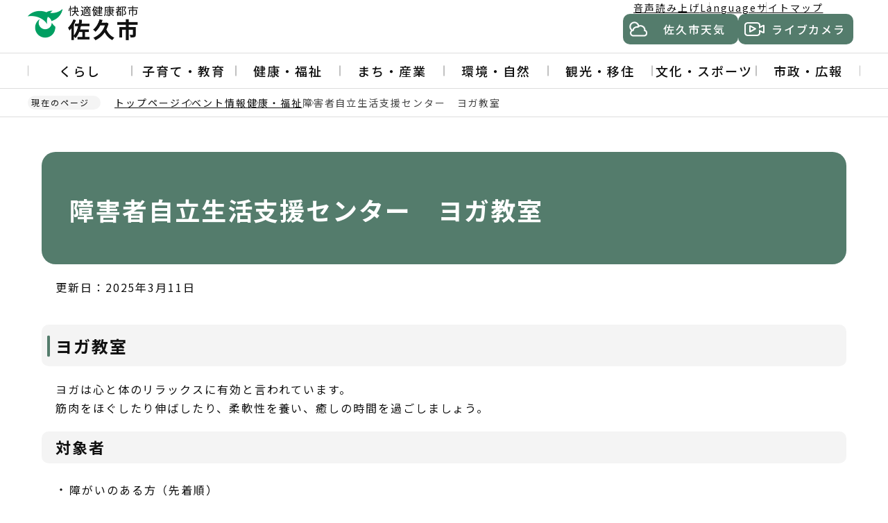

--- FILE ---
content_type: text/html
request_url: https://www.city.saku.nagano.jp/event_joho/kenko_fukushi/jiritsuseikatu-yoga.html
body_size: 5781
content:
<!DOCTYPE html>
<html lang="ja" prefix="og: http://ogp.me/ns# article: http://ogp.me/ns/article#">
    <head>
        <meta charset="UTF-8">
        <meta name="Author" content="Saku city">
        <meta http-equiv="X-UA-Compatible" content="IE=edge">
        <meta name="viewport" content="width=device-width,initial-scale=1.0">
        <meta name="format-detection" content="telephone=no">
        <meta property="og:title" content="障害者自立生活支援センター　ヨガ教室">
        <meta property="og:type" content="article">
        <meta property="og:url" content="http://www.city.saku.nagano.jp/event_joho/kenko_fukushi/jiritsuseikatu-yoga.html">
        <meta property="og:image" content="https://www.city.saku.nagano.jp/images/ogp.png">
        <meta property="og:description" content="">
        <meta name="keywords" content="イベント情報">
        
        <link rel="shortcut icon" href="/favicon.ico">
        <link rel="apple-touch-icon" href="/images/apple-touch-icon.png">
        

<title>障害者自立生活支援センター　ヨガ教室 | 佐久市ホームページ</title>
<link rel="stylesheet" href="/css/2024_style.wysiwyg.css" media="all">
<link rel="stylesheet" href="/css/2024_style.tableconverter.css" media="all">
<link rel="stylesheet" href="/css/2024_style_common.css" media="all">
<link rel="stylesheet" href="/css/2024_style_print.css" media="print">
<link rel="stylesheet" href="/css/lightbox.css" media="screen">
<script src="/js/jquery-3.7.1.min.js"></script>
<script src="/js/analyticscode.js"></script>

 
        
        <!-- google-analytics -->
    </head>
    <body id="base">
        
        
<div id="basebg">
<!-- scs_jyogai_start -->
<noscript>
    <p class="jsmessage">佐久市ホームページではJavaScriptを使用しています。JavaScriptの使用を有効にしていない場合は、一部の機能が正確に動作しない恐れがあります。<br>お手数ですがJavaScriptの使用を有効にしてください。</p>
</noscript>
<div class="blockjump txtno-display"><a id="PTOP">このページの先頭です</a></div>
<div id="blockskip">
    <a href="#CONT" class="skip">このページの本文へ移動</a>
</div>
<header class="header">
    <div class="header__inner">
        <div class="header__top">
            <div class="header__top-inner">
                <div class="header__logo">
                    <a href="/index.html"><img src="/images/2024_header_logo.png" alt="快適健康都市 佐久市" width="164" height="50" class="header__logo-img"></a>
                </div>
                <div class="header__nav">
                    <ul class="header-guide">
                        <li class="header-guide__item"><a href="https://www.zoomsight-sv.jp/SKC/controller/index.html#https://www.city.saku.nagano.jp/">音声読み上げ</a></li>
                        <li class="header-guide__item"><a href="/multilingual/index.html">Language</a></li>
                        <li class="header-guide__item"><a href="/sitemap.html">サイトマップ</a></li>
                    </ul>
                    <div class="header__btn-area">
                        <a href="/oyakudachi/tenki.html" class="button button--weather">佐久市天気</a>
                        <a href="/oyakudachi/livecamera.html" class="button button--live-camera">ライブカメラ</a>
                    </div>
                </div>
                <div class="header__nav-sp">
                    <button class="button-nav-sp button-nav-sp--search">検索</button>
                    <button class="button-nav-sp button-nav-sp--menu">メニュー</button>
                </div>
            </div>
        </div>
        <!-- ======▼spメニュー▼======= -->
        <div class="sp-menu">
            <div class="sp-menu__inner">
                <div class="sp-menu__top">
                    <ul class="sp-gnavi">
                        <li class="sp-gnavi__item"><a href="/kurashi/index.html">くらし</a></li>
                        <li class="sp-gnavi__item"><a href="/kyoiku/index.html">子育て・教育</a></li>
                        <li class="sp-gnavi__item"><a href="/kenko/index.html">健康・福祉</a></li>
                        <li class="sp-gnavi__item"><a href="/machizukuri/index.html">まち・産業</a></li>
                        <li class="sp-gnavi__item"><a href="/kankyo_shizen/index.html">環境・自然</a></li>
                        <li class="sp-gnavi__item"><a href="/kanko/index.html">観光・移住</a></li>
                        <li class="sp-gnavi__item"><a href="/bunka/index.html">文化・スポーツ</a></li>
                        <li class="sp-gnavi__item"><a href="/shisei/index.html">市政・広報</a></li>
                    </ul>
                    <ul class="sp-guide">
                        <li class="sp-guide__item"><a href="https://www.zoomsight-sv.jp/SKC/controller/index.html#https://www.city.saku.nagano.jp/">音声読み上げ</a></li>
                        <li class="sp-guide__item"><a href="/multilingual/index.html">Language</a></li>
                        <li class="sp-guide__item"><a href="/sitemap.html">サイトマップ</a></li>
                    </ul>
                </div>
                <ul class="sp-btn-area">
                    <li class="sp-btn-area__item sp-btn-area__item--weather"><a href="/oyakudachi/tenki.html">佐久市天気</a></li>
                    <li class="sp-btn-area__item sp-btn-area__item--live-camera"><a href="/oyakudachi/livecamera.html">ライブカメラ</a></li>
                </ul>
            </div>
        </div>
        <div class="sp-search">
            <div class="sp-search__inner">
                <div class="h0search"></div>
            </div>
        </div>
        <!-- ========▲spメニュー▲========= -->
        <!-- ======▼グロナビ▼======= -->
        <div class="header__gnavi">
            <nav>
                <ul class="gnavi">
                    <li class="gnavi__item">
                        <a href="/kurashi/index.html" class="gnavi__link">くらし</a>
                        <div class="sub-menu">
                            <div class="sub-menu__inner">
                                <div class="sub-menu__top">
                                    <p class="sub-menu__title"><a href="/kurashi/index.html" class="sub-menu__title-link">くらし</a></p>
                                    <button type="button" class="button button--gnavi-close">閉じる</button>
                                </div>
                                <ul class="sub-menu__item">
                                    
                                        
                                            <li class="sub-menu__item-list">
                                                <a href="/kurashi/kyujitsuyakan/index.html" class="sub-menu__item-link">
                                                    休日・夜間窓口
                                                </a>
                                            </li>
                                        
                                            <li class="sub-menu__item-list">
                                                <a href="/kurashi/hojokin_itiran/index.html" class="sub-menu__item-link">
                                                    補助金等一覧
                                                </a>
                                            </li>
                                        
                                            <li class="sub-menu__item-list">
                                                <a href="/kurashi/iza/index.html" class="sub-menu__item-link">
                                                    防災・防犯
                                                </a>
                                            </li>
                                        
                                            <li class="sub-menu__item-list">
                                                <a href="/kurashi/shinsei_todokede/index.html" class="sub-menu__item-link">
                                                    申請・届出
                                                </a>
                                            </li>
                                        
                                            <li class="sub-menu__item-list">
                                                <a href="/kurashi/koseki_juminhyo/index.html" class="sub-menu__item-link">
                                                    戸籍・住民票
                                                </a>
                                            </li>
                                        
                                            <li class="sub-menu__item-list">
                                                <a href="/kurashi/mynumber/index.html" class="sub-menu__item-link">
                                                    マイナンバー
                                                </a>
                                            </li>
                                        
                                            <li class="sub-menu__item-list">
                                                <a href="/kurashi/zeikin_hokenryo/index.html" class="sub-menu__item-link">
                                                    税金・保険料
                                                </a>
                                            </li>
                                        
                                            <li class="sub-menu__item-list">
                                                <a href="/kurashi/gomi_recycle/index.html" class="sub-menu__item-link">
                                                    ごみ・リサイクル
                                                </a>
                                            </li>
                                        
                                            <li class="sub-menu__item-list">
                                                <a href="/kurashi/jogesuidou/index.html" class="sub-menu__item-link">
                                                    水道・下水道
                                                </a>
                                            </li>
                                        
                                            <li class="sub-menu__item-list">
                                                <a href="/kurashi/tochi_jutaku/index.html" class="sub-menu__item-link">
                                                    土地・住宅
                                                </a>
                                            </li>
                                        
                                            <li class="sub-menu__item-list">
                                                <a href="/kurashi/anzen_doro_kasen/index.html" class="sub-menu__item-link">
                                                    公共交通・交通安全
                                                </a>
                                            </li>
                                        
                                            <li class="sub-menu__item-list">
                                                <a href="/kurashi/shohiseikatsu/index.html" class="sub-menu__item-link">
                                                    消費生活
                                                </a>
                                            </li>
                                        
                                            <li class="sub-menu__item-list">
                                                <a href="/kurashi/jinken_danjokyodo/index.html" class="sub-menu__item-link">
                                                    人権・男女共同
                                                </a>
                                            </li>
                                        
                                            <li class="sub-menu__item-list">
                                                <a href="/kurashi/sodanmadoguchi/index.html" class="sub-menu__item-link">
                                                    相談窓口
                                                </a>
                                            </li>
                                        
                                    
                                </ul>
                            </div>
                        </div>
                    </li>
                    <li class="gnavi__item">
                        <a href="/kyoiku/index.html" class="gnavi__link">子育て・教育</a>
                        <div class="sub-menu">
                            <div class="sub-menu__inner">
                                <div class="sub-menu__top">
                                    <p class="sub-menu__title"><a href="/kyoiku/index.html" class="sub-menu__title-link">子育て・教育</a></p>
                                    <button type="button" class="button button--gnavi-close">閉じる</button>
                                </div>
                                <ul class="sub-menu__item">
                                    
                                        
                                            <li class="sub-menu__item-list">
                                                <a href="/kyoiku/kyoudousinken.html" class="sub-menu__item-link">
                                                    民法等の一部を改正する法律（父母の離婚後等の子の養育に関する見直し）について
                                                </a>
                                            </li>
                                        
                                            <li class="sub-menu__item-list">
                                                <a href="/kyoiku/kosodate/index.html" class="sub-menu__item-link">
                                                    子育て・保育
                                                </a>
                                            </li>
                                        
                                            <li class="sub-menu__item-list">
                                                <a href="/kyoiku/kyoiku/index.html" class="sub-menu__item-link">
                                                    学校・教育
                                                </a>
                                            </li>
                                        
                                    
                                </ul>
                            </div>
                        </div>
                    </li>
                    <li class="gnavi__item">
                        <a href="/kenko/index.html" class="gnavi__link">健康・福祉</a>
                        <div class="sub-menu">
                            <div class="sub-menu__inner">
                                <div class="sub-menu__top">
                                    <p class="sub-menu__title"><a href="/kenko/index.html" class="sub-menu__title-link">健康・福祉</a></p>
                                    <button type="button" class="button button--gnavi-close">閉じる</button>
                                </div>
                                <ul class="sub-menu__item">
                                    
                                        
                                            <li class="sub-menu__item-list">
                                                <a href="/kenko/kenkozoshin/index.html" class="sub-menu__item-link">
                                                    健康増進
                                                </a>
                                            </li>
                                        
                                            <li class="sub-menu__item-list">
                                                <a href="/kenko/kenshin_yobosesshu/index.html" class="sub-menu__item-link">
                                                    健診・予防接種
                                                </a>
                                            </li>
                                        
                                            <li class="sub-menu__item-list">
                                                <a href="/kenko/tiikiiryo/index.html" class="sub-menu__item-link">
                                                    地域医療
                                                </a>
                                            </li>
                                        
                                            <li class="sub-menu__item-list">
                                                <a href="/kenko/kokushika/index.html" class="sub-menu__item-link">
                                                    口腔歯科保健
                                                </a>
                                            </li>
                                        
                                            <li class="sub-menu__item-list">
                                                <a href="/kenko/fukushi/index.html" class="sub-menu__item-link">
                                                    地域福祉
                                                </a>
                                            </li>
                                        
                                            <li class="sub-menu__item-list">
                                                <a href="/kenko/fukushiiryo/index.html" class="sub-menu__item-link">
                                                    福祉医療
                                                </a>
                                            </li>
                                        
                                            <li class="sub-menu__item-list">
                                                <a href="/kenko/shogaishafukushi/index.html" class="sub-menu__item-link">
                                                    障がい者福祉
                                                </a>
                                            </li>
                                        
                                            <li class="sub-menu__item-list">
                                                <a href="/kenko/ikiiki/index.html" class="sub-menu__item-link">
                                                    高齢者福祉・介護
                                                </a>
                                            </li>
                                        
                                            <li class="sub-menu__item-list">
                                                <a href="/kenko/seikatsushien_hogo/index.html" class="sub-menu__item-link">
                                                    生活支援・生活保護
                                                </a>
                                            </li>
                                        
                                            <li class="sub-menu__item-list">
                                                <a href="/kenko/kokoro/index.html" class="sub-menu__item-link">
                                                    体・こころの相談
                                                </a>
                                            </li>
                                        
                                    
                                </ul>
                            </div>
                        </div>
                    </li>
                    <li class="gnavi__item">
                        <a href="/machizukuri/index.html" class="gnavi__link">まち・産業</a>
                        <div class="sub-menu">
                            <div class="sub-menu__inner">
                                <div class="sub-menu__top">
                                    <p class="sub-menu__title"><a href="/machizukuri/index.html" class="sub-menu__title-link">まち・産業</a></p>
                                    <button type="button" class="button button--gnavi-close">閉じる</button>
                                </div>
                                <ul class="sub-menu__item">
                                    
                                        
                                            <li class="sub-menu__item-list">
                                                <a href="/machizukuri/jigyosha/index.html" class="sub-menu__item-link">
                                                    事業者向け
                                                </a>
                                            </li>
                                        
                                            <li class="sub-menu__item-list">
                                                <a href="/machizukuri/toshi_machizukuri/index.html" class="sub-menu__item-link">
                                                    まちづくり
                                                </a>
                                            </li>
                                        
                                            <li class="sub-menu__item-list">
                                                <a href="/machizukuri/doro_koen_kenchiku/index.html" class="sub-menu__item-link">
                                                    道路・水路
                                                </a>
                                            </li>
                                        
                                            <li class="sub-menu__item-list">
                                                <a href="/machizukuri/koen/index.html" class="sub-menu__item-link">
                                                    公園
                                                </a>
                                            </li>
                                        
                                            <li class="sub-menu__item-list">
                                                <a href="/machizukuri/kosoku_kotsu/index.html" class="sub-menu__item-link">
                                                    高速交通
                                                </a>
                                            </li>
                                        
                                            <li class="sub-menu__item-list">
                                                <a href="/machizukuri/nogyo/index.html" class="sub-menu__item-link">
                                                    農業・水産業
                                                </a>
                                            </li>
                                        
                                            <li class="sub-menu__item-list">
                                                <a href="/machizukuri/shokogyo/index.html" class="sub-menu__item-link">
                                                    商工業
                                                </a>
                                            </li>
                                        
                                            <li class="sub-menu__item-list">
                                                <a href="/machizukuri/ringyo/index.html" class="sub-menu__item-link">
                                                    林業
                                                </a>
                                            </li>
                                        
                                    
                                </ul>
                            </div>
                        </div>
                    </li>
                    <li class="gnavi__item">
                        <a href="/kankyo_shizen/index.html" class="gnavi__link">環境・自然</a>
                        <div class="sub-menu">
                            <div class="sub-menu__inner">
                                <div class="sub-menu__top">
                                    <p class="sub-menu__title"><a href="/kankyo_shizen/index.html" class="sub-menu__title-link">環境・自然</a></p>
                                    <button type="button" class="button button--gnavi-close">閉じる</button>
                                </div>
                                <ul class="sub-menu__item">
                                    
                                        
                                            <li class="sub-menu__item-list">
                                                <a href="/kankyo_shizen/dobutsu_pet/index.html" class="sub-menu__item-link">
                                                    動物・ペット
                                                </a>
                                            </li>
                                        
                                            <li class="sub-menu__item-list">
                                                <a href="/kankyo_shizen/kankyo_kogai/index.html" class="sub-menu__item-link">
                                                    環境・公害
                                                </a>
                                            </li>
                                        
                                            <li class="sub-menu__item-list">
                                                <a href="/kankyo_shizen/mizushigen/index.html" class="sub-menu__item-link">
                                                    水資源保全
                                                </a>
                                            </li>
                                        
                                    
                                </ul>
                            </div>
                        </div>
                    </li>
                    <li class="gnavi__item">
                        <a href="/kanko/index.html" class="gnavi__link">観光・移住</a>
                        <div class="sub-menu">
                            <div class="sub-menu__inner">
                                <div class="sub-menu__top">
                                    <p class="sub-menu__title"><a href="/kanko/index.html" class="sub-menu__title-link">観光・移住</a></p>
                                    <button type="button" class="button button--gnavi-close">閉じる</button>
                                </div>
                                <ul class="sub-menu__item">
                                    
                                        
                                            <li class="sub-menu__item-list">
                                                <a href="/kanko/kanko/index.html" class="sub-menu__item-link">
                                                    観光
                                                </a>
                                            </li>
                                        
                                            <li class="sub-menu__item-list">
                                                <a href="/kanko/ijyuteijyu/index.html" class="sub-menu__item-link">
                                                    移住・定住
                                                </a>
                                            </li>
                                        
                                    
                                </ul>
                            </div>
                        </div>
                    </li>
                    <li class="gnavi__item">
                        <a href="/bunka/index.html" class="gnavi__link">文化・スポーツ</a>
                        <div class="sub-menu">
                            <div class="sub-menu__inner">
                                <div class="sub-menu__top">
                                    <p class="sub-menu__title"><a href="/bunka/index.html" class="sub-menu__title-link">文化・スポーツ</a></p>
                                    <button type="button" class="button button--gnavi-close">閉じる</button>
                                </div>
                                <ul class="sub-menu__item">
                                    
                                        
                                            <li class="sub-menu__item-list">
                                                <a href="/bunka/kokusupo_zensyousupo/index.html" class="sub-menu__item-link">
                                                    第82回国民スポーツ大会・第27回全国障害者スポーツ大会
                                                </a>
                                            </li>
                                        
                                            <li class="sub-menu__item-list">
                                                <a href="/bunka/sakubun/index.html" class="sub-menu__item-link">
                                                    文化施設
                                                </a>
                                            </li>
                                        
                                            <li class="sub-menu__item-list">
                                                <a href="/bunka/bunkazigyou/index.html" class="sub-menu__item-link">
                                                    文化事業
                                                </a>
                                            </li>
                                        
                                            <li class="sub-menu__item-list">
                                                <a href="/bunka/bunkazai/index.html" class="sub-menu__item-link">
                                                    文化財
                                                </a>
                                            </li>
                                        
                                            <li class="sub-menu__item-list">
                                                <a href="/bunka/shogai/index.html" class="sub-menu__item-link">
                                                    生涯学習
                                                </a>
                                            </li>
                                        
                                            <li class="sub-menu__item-list">
                                                <a href="/bunka/kokusaikouryu/index.html" class="sub-menu__item-link">
                                                    国際交流
                                                </a>
                                            </li>
                                        
                                            <li class="sub-menu__item-list">
                                                <a href="/bunka/sports/index.html" class="sub-menu__item-link">
                                                    スポーツ推進
                                                </a>
                                            </li>
                                        
                                            <li class="sub-menu__item-list">
                                                <a href="/bunka/sports_shisetsu/index.html" class="sub-menu__item-link">
                                                    スポーツ施設
                                                </a>
                                            </li>
                                        
                                    
                                </ul>
                            </div>
                        </div>
                    </li>
                    <li class="gnavi__item">
                        <a href="/shisei/index.html" class="gnavi__link">市政・広報</a>
                        <div class="sub-menu">
                            <div class="sub-menu__inner">
                                <div class="sub-menu__top">
                                    <p class="sub-menu__title"><a href="/shisei/index.html" class="sub-menu__title-link">市政・広報</a></p>
                                    <button type="button" class="button button--gnavi-close">閉じる</button>
                                </div>
                                <ul class="sub-menu__item">
                                    
                                        
                                            <li class="sub-menu__item-list">
                                                <a href="/shisei/kinenzigyou/index.html" class="sub-menu__item-link">
                                                    記念事業
                                                </a>
                                            </li>
                                        
                                            <li class="sub-menu__item-list">
                                                <a href="/shisei/profile/index.html" class="sub-menu__item-link">
                                                    佐久市の紹介
                                                </a>
                                            </li>
                                        
                                            <li class="sub-menu__item-list">
                                                <a href="/shisei/kakuka_annai/index.html" class="sub-menu__item-link">
                                                    市役所の組織
                                                </a>
                                            </li>
                                        
                                            <li class="sub-menu__item-list">
                                                <a href="/shisei/seisaku_shisaku/index.html" class="sub-menu__item-link">
                                                    政策・施策
                                                </a>
                                            </li>
                                        
                                            <li class="sub-menu__item-list">
                                                <a href="/shisei/johokokai_hogo/index.html" class="sub-menu__item-link">
                                                    情報公開
                                                </a>
                                            </li>
                                        
                                            <li class="sub-menu__item-list">
                                                <a href="/shisei/koho/index.html" class="sub-menu__item-link">
                                                    広報・情報配信
                                                </a>
                                            </li>
                                        
                                            <li class="sub-menu__item-list">
                                                <a href="/shisei/shisei_sanka/index.html" class="sub-menu__item-link">
                                                    市民協働
                                                </a>
                                            </li>
                                        
                                            <li class="sub-menu__item-list">
                                                <a href="/shisei/zaisei/index.html" class="sub-menu__item-link">
                                                    財政
                                                </a>
                                            </li>
                                        
                                            <li class="sub-menu__item-list">
                                                <a href="/shisei/kansa/index.html" class="sub-menu__item-link">
                                                    監査
                                                </a>
                                            </li>
                                        
                                            <li class="sub-menu__item-list">
                                                <a href="/shisei/senkyo/index.html" class="sub-menu__item-link">
                                                    選挙
                                                </a>
                                            </li>
                                        
                                            <li class="sub-menu__item-list">
                                                <a href="/shisei/saiyo/index.html" class="sub-menu__item-link">
                                                    職員採用
                                                </a>
                                            </li>
                                        
                                    
                                </ul>
                            </div>
                        </div>
                    </li>
                </ul>
            </nav>
        </div>
        <!-- ========▲グロナビ▲========= -->
    </div>
</header>
<nav class="breadcrumb" aria-label="現在の位置">
    <div class="breadcrumb__inner">
        <p class="breadcrumb__current">現在のページ</p>
        <ol class="breadcrumb__list">
            <li>
                <a href="/index.html">トップページ</a>
            </li>
            
                
                    <li><a href="../index.html">イベント情報</a></li>
                
                    <li><a href="./index.html">健康・福祉</a></li>
                
                <li class="pk-thispage">障害者自立生活支援センター　ヨガ教室</li>
            
        </ol>
    </div>
</nav>
<div class="blockjump txtno-display"><a id="CONT">本文ここから</a></div>
<main role="main" class="main">
<div class="container">
<div class="container__inner">

        
        

<div class="h1bg"><div class="c_h1img"><h1>障害者自立生活支援センター　ヨガ教室</h1></div></div>




<div class="update clearfix"><p>更新日：2025年3月11日</p></div>




<div class="h2bg"><div><h2>ヨガ教室</h2></div></div>
<div class="wysiwyg_wp"><p>ヨガは心と体のリラックスに有効と言われています。<br>筋肉をほぐしたり伸ばしたり、柔軟性を養い、癒しの時間を過ごしましょう。</p><div class="h3bg"><div><h3>対象者</h3></div></div><ul><li>障がいのある方（先着順）</li><li>介助が必要な方は介助者と一緒にご参加ください</li><li>必ず事前にお申し込みください</li></ul><div class="h3bg"><div><h3>講座予定表</h3></div></div><ul><li>都合により、下記予定表から開催会場・日時が変更になることがあります。</li></ul></div>
<div class="t-box2">
<table style="width:95%" class="table01">
  <tr>
    <th class="left" colspan="2" scope="col">令和7年10月24日（金曜）</th>
  </tr>
  <tr>
    <th style="width: 20%" scope="row">時間</th>
    <td>午後1時30分～3時</td>
  </tr>
  <tr>
    <th scope="row">会場</th>
    <td>生涯学習センター2階（和室1・2）</td>
  </tr>
  <tr>
    <th scope="row">参加費</th>
    <td>無料</td>
  </tr>
  <tr>
    <th scope="row">持ち物</th>
    <td><ul><li>水分補給用の飲み物</li><li>ヨガマット（ある方）</li></ul></td>
  </tr>
  <tr>
    <th scope="row">定員</th>
    <td>15名</td>
  </tr>
</table><br>

</div>
<div class="t-box2">
<table style="width:95%" class="table01">
  <tr>
    <th class="left" colspan="2" scope="col">令和7年11月28日（金曜）</th>
  </tr>
  <tr>
    <th style="width: 20%" scope="row">時間</th>
    <td>午後1時30分～3時</td>
  </tr>
  <tr>
    <th scope="row">会場</th>
    <td>生涯学習センター2階（和室1・2）</td>
  </tr>
  <tr>
    <th scope="row">参加費</th>
    <td>無料</td>
  </tr>
  <tr>
    <th scope="row">持ち物</th>
    <td><ul><li>水分補給用の飲み物</li><li>ヨガマット（ある方）</li></ul></td>
  </tr>
  <tr>
    <th scope="row">定員</th>
    <td>15名</td>
  </tr>
</table><br>

</div>
<div class="t-box2">
<table style="width:95%" class="table01">
  <tr>
    <th class="left" colspan="2" scope="col">令和7年12月19日（金曜）</th>
  </tr>
  <tr>
    <th style="width: 20%" scope="row">時間</th>
    <td>午後1時30分～3時</td>
  </tr>
  <tr>
    <th scope="row">会場</th>
    <td>生涯学習センター2階（和室1・2）</td>
  </tr>
  <tr>
    <th scope="row">参加費</th>
    <td>無料</td>
  </tr>
  <tr>
    <th scope="row">持ち物</th>
    <td><ul><li>水分補給用の飲み物</li><li>ヨガマット（ある方）</li></ul></td>
  </tr>
  <tr>
    <th scope="row">定員</th>
    <td>15名</td>
  </tr>
</table><br>

</div>
<div class="t-box2">
<table style="width:95%" class="table01">
  <tr>
    <th class="left" colspan="2" scope="col">令和8年1月23日（金曜）</th>
  </tr>
  <tr>
    <th style="width: 20%" scope="row">時間</th>
    <td>午後1時30分～3時</td>
  </tr>
  <tr>
    <th scope="row">会場</th>
    <td>生涯学習センター2階（和室1・2）</td>
  </tr>
  <tr>
    <th scope="row">参加費</th>
    <td>無料</td>
  </tr>
  <tr>
    <th scope="row">持ち物</th>
    <td><ul><li>水分補給用の飲み物</li><li>ヨガマット（ある方）</li></ul></td>
  </tr>
  <tr>
    <th scope="row">定員</th>
    <td>15名</td>
  </tr>
</table><br>

</div>
<div class="t-box2">
<table style="width:95%" class="table01">
  <tr>
    <th class="left" colspan="2" scope="col">令和8年2月20日（金曜）</th>
  </tr>
  <tr>
    <th scope="row">時間</th>
    <td>午後1時30分～3時</td>
  </tr>
  <tr>
    <th scope="row">会場</th>
    <td>生涯学習センター2階（和室1・2）</td>
  </tr>
  <tr>
    <th scope="row">参加費</th>
    <td>無料</td>
  </tr>
  <tr>
    <th scope="row">持ち物</th>
    <td><ul><li>水分補給用の飲み物</li><li>ヨガマット（ある方）</li></ul></td>
  </tr>
  <tr>
    <th scope="row">定員</th>
    <td>15名</td>
  </tr>
</table>

</div>
<div class="wysiwyg_wp"><div class="h2bg"><div><h2>申込・問合せ</h2></div></div><p>障害者自立生活支援センター<br>電話：88-6561<br>FAX：88-6562</p></div>









<div class="contact">


<div class="contact_box1 clearfix"><h2 class="contact_h2">お問い合わせ</h2>
<p class="innerLink"><a class="innerLink" href="https://www.city.saku.nagano.jp/soshiki/50/50010/index.html">福祉部　福祉課</a></p>
</div>
<p>電話：0267-62-2919（地域福祉係）、0267-62-3147（障害福祉係・療育支援係）、0267-62-2914（保護係）、0267-58-1011（療育支援センター）、0267-88-6561（障害者自立生活支援センター）<br>
ファックス：0267-62-2172</p>
<p class="contact-email"><a class="innerLink" href="https://www.city.saku.nagano.jp/cgi-bin/formmail/formmail.cgi?d=fukushi"><span>お問い合わせはこちらから</span></a></p>


</div>












        
        
            </div><!-- container__inner -->
            </div><!-- container -->
            </main><!-- main -->
            <footer class="footer">
                <div class="footer__link">
                    <ul class="footer__list">
                        <li><a href="/site_gaiyou/index.html">このサイトについて</a></li>
                        <li><a href="/site_gaiyou/kojinjoho.html">個人情報の取扱いについて</a></li>
                        <li><a href="/site_gaiyou/link.html">リンク集</a></li>
                        <li><a href="/cgi-bin/formmail/formmail.cgi?d=office">市へのお問い合わせ</a></li>
                    </ul>
                </div>
                <div class="footer__inner">
                    <div class="footer__left">
                        <div class="footer__top">
                            <p class="footer__title">佐久市役所</p>
                            <p class="footer__number">法人番号：2000020202177</p>
                        </div>
                        <dl class="footer__info">
                            <dt>住所</dt>
                            <dd>〒385-8501　長野県佐久市中込3056</dd>
                        </dl>
                        <dl class="footer__info">
                            <dt>電話番号</dt>
                            <dd><span class="pc-only">0267-62-2111（代表）</span>
                                <span class="sp-only"><a href="tel:0267-62-2111" class="footer__tel">0267-62-2111</a>（代表）</span>
                            </dd>
                        </dl>
                        <dl class="footer__info">
                            <dt>ファックス</dt>
                            <dd><span class="pc-only">0267-63-1680（総務部）</span>
                                <span class="sp-only"><a href="tel:0267-63-1680" class="footer__tel">0267-63-1680</a>（総務部）</span></dd>
                        </dl>
                    </div>
                    <div class="footer__right">
                        <div class="footer__btn-area">
                            <a href="/shisei/kakuka_annai/soshiki_ichiran.html" class="button button--footer">組織一覧</a>
                            <a href="/shisei/kakuka_annai/index.html" class="button button--footer">各課のご案内</a>
                            <a href="/site_gaiyou/index.html" class="button button--footer">このサイトについて</a>
                            <a href="/shisei/kakuka_annai/renrakusaki/index.html" class="button button--footer">公共施設連絡先一覧</a>
                        </div>
                    </div>
                </div>
                <div class="footer__copyright">&copy; Saku City</div>
                <button class="pagetop"><img src="/images/2024_pagetop_button.png" alt="先頭へ戻る" width="70" height="70"></button>
            </footer>
            </div><!-- /basebg -->
            <script src="/js/2024_jquery.cookie.js"></script>
            <script src="/js/2024_slick.min.js"></script>
            <script src="/js/2024_common.js"></script>
        
    </body>
</html>

--- FILE ---
content_type: text/css
request_url: https://www.city.saku.nagano.jp/css/2024_style_print.css
body_size: 71
content:
@charset "utf-8";

/* ==========================================================================================
プリント用css
========================================================================================== */

body {
    -webkit-transform-origin: 0 0;
    -ms-transform-origin: 0 0;
    transform-origin: 0 0;
    -webkit-transform: scale(0.8);
    -ms-transform: scale(0.8);
    transform: scale(0.8);
    overflow: visible !important;
}
.wrap {
    display: block;
}
.side, aside {
    display: none;
}